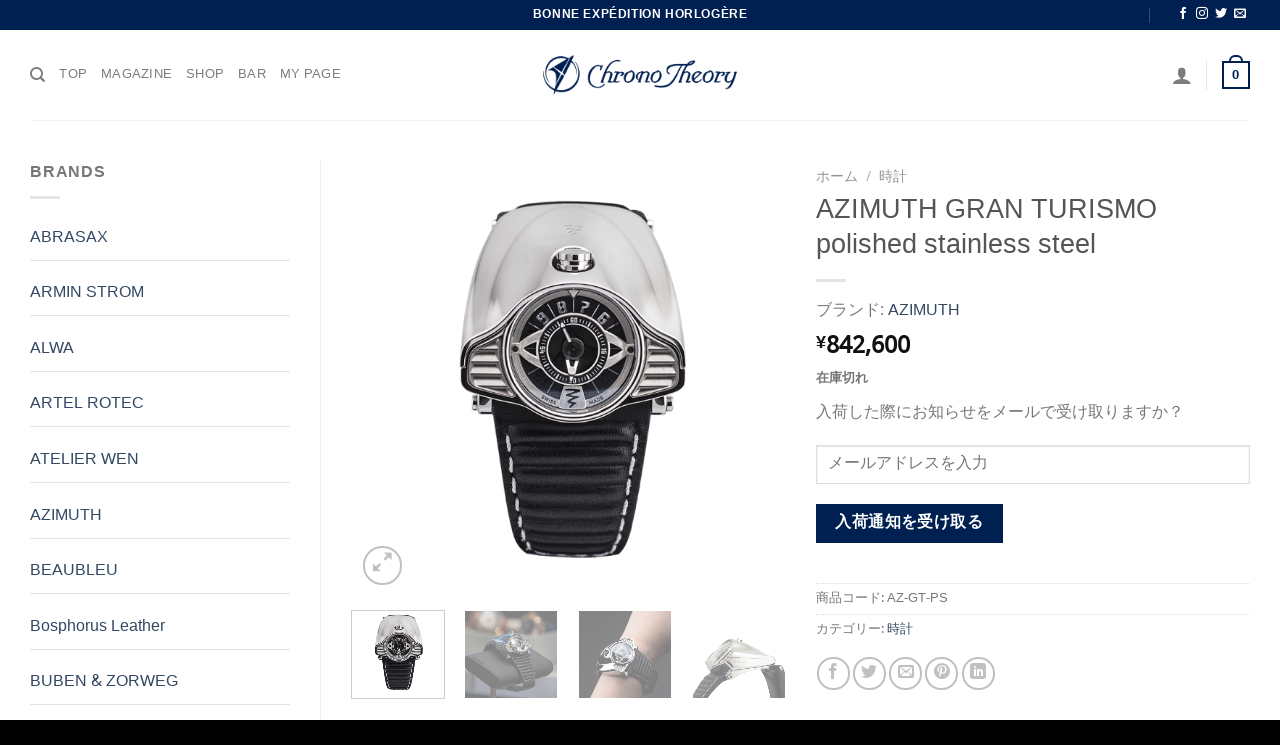

--- FILE ---
content_type: text/css
request_url: https://chronotheory.jp/wp-content/plugins/cf7-autosaver/assets/css/style.css?ver=6.9
body_size: 135
content:
/**
 * cf7as Styles file
 *
 * bishoy.me
 */

.cf7as-fill-with-fb a {
    color: #49659F;
    border-bottom: 1px dashed;
    font-size: 12px;
}

.cf7as-fill-with-fb a:hover {
    opacity: 0.6;
}

.cf7as-fill-with-fb.cf7as-link-top {
	margin: 10px 0px;
}